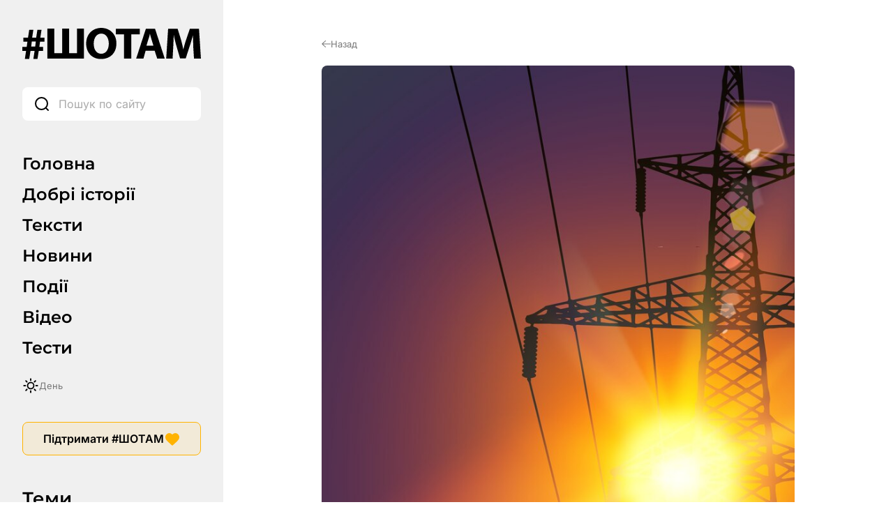

--- FILE ---
content_type: text/html; charset=UTF-8
request_url: https://www.ukr.net/ru/news/details/economics/105525587.html
body_size: 2805
content:
<!DOCTYPE html>
<html lang="ru" prefix="og: //ogp.me/ns# article: //ogp.me/ns/article#">
<head>
    <script>
        (function () {
            "use strict";

            var r = window.location;
            var l = "https://pla.fwdcdn.com/api/event";

            function c(t, e) {
                if (t) console.warn("Ignoring Event: " + t);
                if (e && e.callback) e.callback();
            }

            function t(eventName, options) {
                options = options || {};
                var u = options.u, ref = options.ref, meta = options.meta, props = options.props, callback = options.callback;

                if (typeof u !== "undefined" && typeof ref !== "undefined" && ref === u) return;
                if (typeof ref !== "undefined" && ref === r.href) return;

                if (/^localhost$|^127(\.[0-9]+){0,2}\.[0-9]+$|^\[::1?\]$/.test(r.hostname) || r.protocol === "file:") {
                    return c("localhost", callback);
                }

                if (window._phantom || window.__nightmare || (window.navigator && window.navigator.webdriver) || window.Cypress) {
                    return c(null, callback);
                }

                try {
                    if (window.localStorage && window.localStorage.plausible_ignore === "true") {
                        return c("localStorage flag", callback);
                    }
                } catch (e) {}

                var data = {
                    n: eventName,
                    u: u || r.href,
                    d: r.hostname,
                    r: typeof ref !== "undefined" ? ref : (document.referrer || null),
                    m: meta ? JSON.stringify(meta) : undefined,
                    p: props ? JSON.stringify(props) : undefined
                };

                var xhr = new XMLHttpRequest();
                xhr.open("POST", l, true);
                xhr.setRequestHeader("Content-Type", "text/plain");
                xhr.onreadystatechange = function () {
                    if (xhr.readyState === 4 && callback) {
                        callback();
                    }
                };
                xhr.send(JSON.stringify(data));
            }

            var e = (window.plausible && window.plausible.q) || [];
            window.plausible = t;

            for (var i = 0; i < e.length; i++) {
                t.apply(this, e[i]);
            }

            var n;
            function p() {
                if (n !== r.pathname) {
                    n = r.pathname;
                    t("pageview");
                }
            }

            p();
        })();
        fetch('/_events/redirect'+location.pathname+'?enews=105525587&position=1&lang=ru&platform=desktop&referrer='+encodeURIComponent(document.referrer));
    </script>
    <!-- Google Tag Manager -->
    <script>(function(w,d,s,l,i){w[l]=w[l]||[];w[l].push({'gtm.start':new Date().getTime(),event:'gtm.js'});var f=d.getElementsByTagName(s)[0],j=d.createElement(s),dl=l!='dataLayer'?'&l='+l:'';j.async=true;j.src='https://www.googletagmanager.com/gtm.js?id='+i+dl;f.parentNode.insertBefore(j,f);})(window,document,'script','dataLayer','GTM-KQCXMKT');</script>
    <!-- End Google Tag Manager -->
    <script>window.dataLayer = window.dataLayer || [];</script>
<meta charset="UTF-8"/>
<meta name="viewport" content="width=device-width"/>
<meta property="og:type" content="article"/>
<meta property="og:site_name" content="UKR.NET"/>
<meta property="og:url" content="https://www.ukr.net/ru/news/details/economics/105525587.html"/>
<meta property="og:title" content="Українцям дадуть гроші на власну енергонезалежність: що про це відомо"/>
<meta property="og:description" content="З 20 липня стартує програма, в межах якої кожен українець зможе взяти пільговий кредит на забезпечення власної енергонезалежності.  Про це повідомив"/>
<meta property="og:image" content="https://upst.fwdcdn.com/img/Ukrnet-OG-RU.png"/>
<meta property="og:image:alt" content="Українцям дадуть гроші на власну енергонезалежність: що про це відомо"/>
<meta property="og:image:width" content="1080"/>
<meta property="og:image:height" content="1080"/>
<meta property="og:locale" content="ru_UA"/>
<meta property="article:published_time" content="2024-07-08T15:04:56+03:00">
<meta property="article:section" content="Экономика">
<meta name="twitter:card" content="summary_large_image" />
<meta name="twitter:site" content="@UKR.NET" />
<meta name="twitter:title" content="Українцям дадуть гроші на власну енергонезалежність: що про це відомо" />
<meta name="twitter:description" content="З 20 липня стартує програма, в межах якої кожен українець зможе взяти пільговий кредит на забезпечення власної енергонезалежності.  Про це повідомив" />
<meta name="twitter:image" content="https://upst.fwdcdn.com/img/Ukrnet-OG-RU.png" />
<meta name="twitter:image:alt" content="Українцям дадуть гроші на власну енергонезалежність: що про це відомо" >
<link rel="image_src" href="https://upst.fwdcdn.com/img/Ukrnet-OG-RU.png" title="Українцям дадуть гроші на власну енергонезалежність: що про це відомо" />
<meta name="title" content="Українцям дадуть гроші на власну енергонезалежність: що про це відомо. Читайте на UKR.NET"/>
<meta name="description" content="З 20 липня стартує програма, в межах якої кожен українець зможе взяти пільговий кредит на забезпечення власної енергонезалежності.  Про це повідомив"/>
<meta name="keywords" content="українцям, дадуть, гроші, власну, енергонезалежність, відомо"/>
<link rel="canonical" href="https://www.ukr.net/news/details/economics/105525587.html"/>
<link rel="alternate" hreflang="ru" href="https://www.ukr.net/ru/news/details/economics/105525587.html"/>
<link rel="alternate" hreflang="uk" href="https://www.ukr.net/news/details/economics/105525587.html"/>

<title>Українцям дадуть гроші на власну енергонезалежність: що про це відомо. Читайте на UKR.NET</title>
<link href="https://upst.fwdcdn.com/favicon-v3.png" type="image/png" />
<link href="https://upst.fwdcdn.com/favicon-v3.ico" type="'image/x-icon" rel="shortcut icon"/>
<link rel="apple-touch-icon-precomposed" sizes="114x114" href="https://upst.fwdcdn.com/ukrnet-icon-144x144.png"/>
<link rel="apple-touch-icon-precomposed" sizes="72x72" href="https://upst.fwdcdn.com/ukrnet-icon-72x72.png"/>
<link rel="apple-touch-icon-precomposed" href="https://upst.fwdcdn.com/ukrnet-icon-57x57.png"/>
<script type="application/ld+json">
{
    "@context": "http:\/\/schema.org",
    "@type": "NewsArticle",
    "mainEntityOfPage": {
        "@type": "WebPage",
        "@id": "\/ru\/news\/details\/economics\/105525587.html"
    },
    "headline": "Українцям дадуть гроші на власну енергонезалежність: що про це відомо",
    "description": "З 20 липня стартує програма, в межах якої кожен українець зможе взяти пільговий кредит на забезпечення власної енергонезалежності.  Про це повідомив",
    "datePublished": "2024-07-08T15:04:56+03:00",
    "dateModified": "2024-07-08T15:04:56+03:00",
    "author": {
        "@type": "Organization",
        "name": "#ШоТам"
    },
    "publisher": {
        "@type": "Organization",
        "name": "Ukr.net",
        "logo": {
            "@type": "ImageObject",
            "url": "https:\/\/upst.fwdcdn.com\/img\/top-logo-ru-mod3.gif"
        }
    }
}
</script>
<meta http-equiv="refresh" content="0;URL=https://shotam.info/ukraintsiam-dadut-hroshi-na-vlasnu-enerhonezalezhnist-shcho-pro-tse-vidomo/"/>
</head>
<body>
    <!-- Google Tag Manager (noscript) -->
    <noscript><iframe src="https://www.googletagmanager.com/ns.html?id=GTM-KQCXMKT" height="0" width="0" style="display:none;visibility:hidden"></iframe></noscript>
    <!-- End Google Tag Manager (noscript) -->
<div id="root">
<h1>Українцям дадуть гроші на власну енергонезалежність: що про це відомо</h1>
    <img src="https://upst.fwdcdn.com/img/Ukrnet-OG-RU.png" title="Українцям дадуть гроші на власну енергонезалежність: що про це відомо" id="img"/>
    <div>З 20 липня стартує програма, в межах якої кожен українець зможе взяти пільговий кредит на забезпечення власної енергонезалежності.  Про це повідомив</div>

            <p id="tags">
            <a href="https://www.ukr.net/ru/ru/tags/gaz.html">газ</a>, <a href="https://www.ukr.net/ru/ru/tags/rada.html">рада</a>, <a href="https://www.ukr.net/ru/ru/tags/diya.html">Дія</a>, <a href="https://www.ukr.net/ru/ru/tags/oshadbank.html">ощадбанк</a>, <a href="https://www.ukr.net/ru/ru/tags/gromada.html">Громада</a>        </p>
    
    <div><a href="https://shotam.info/ukraintsiam-dadut-hroshi-na-vlasnu-enerhonezalezhnist-shcho-pro-tse-vidomo/">Читать подробнее</a></div>
</div>
<img src="https://counter.ukr.net/lid/328/cnt.php?js=n" width="1" height="1" border="0"/>
<script>
    document.getElementById('root').style.display="none";
    window.location.href='https://shotam.info/ukraintsiam-dadut-hroshi-na-vlasnu-enerhonezalezhnist-shcho-pro-tse-vidomo/';
</script>
<div itemscope="" itemtype="http://schema.org/Organization" style="display:none">
    <span itemprop="name">UKR.NET</span>
    <img itemprop="logo" src="https://upst.fwdcdn.com/img/top-logo-ru-mod3.gif" alt="новини" />
    <span itemprop="telephone">+38 (044) 392-03-02</span>
    <span itemprop="email">reklama@ukr.net</span>
    <a href="https://www.ukr.net/" itemprop="url">UKR.NET</a>
</div>
</body>
</html>
